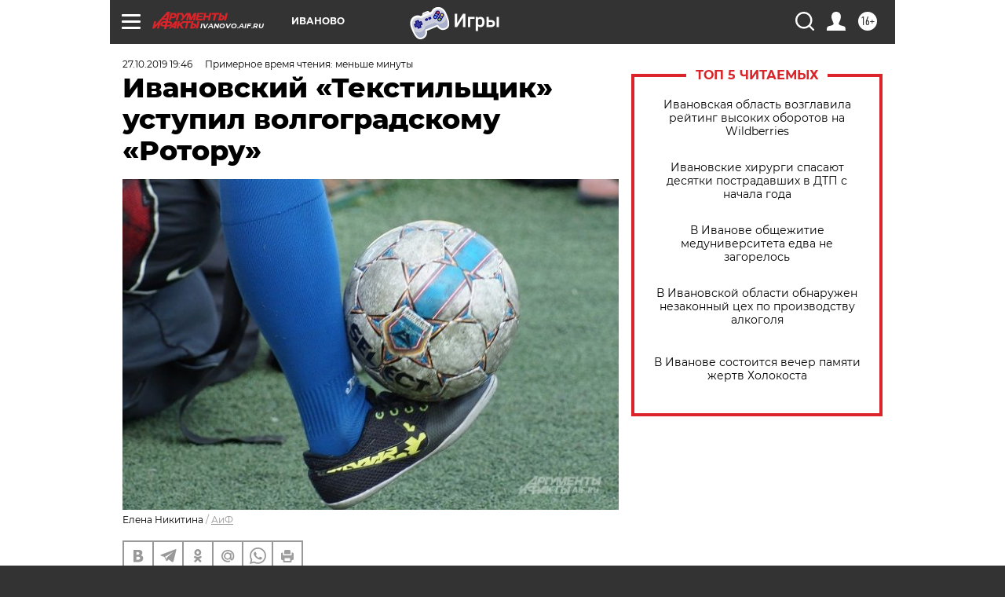

--- FILE ---
content_type: text/html
request_url: https://tns-counter.ru/nc01a**R%3Eundefined*aif_ru/ru/UTF-8/tmsec=aif_ru/197445832***
body_size: -73
content:
0B5B771369742CE9X1769221353:0B5B771369742CE9X1769221353